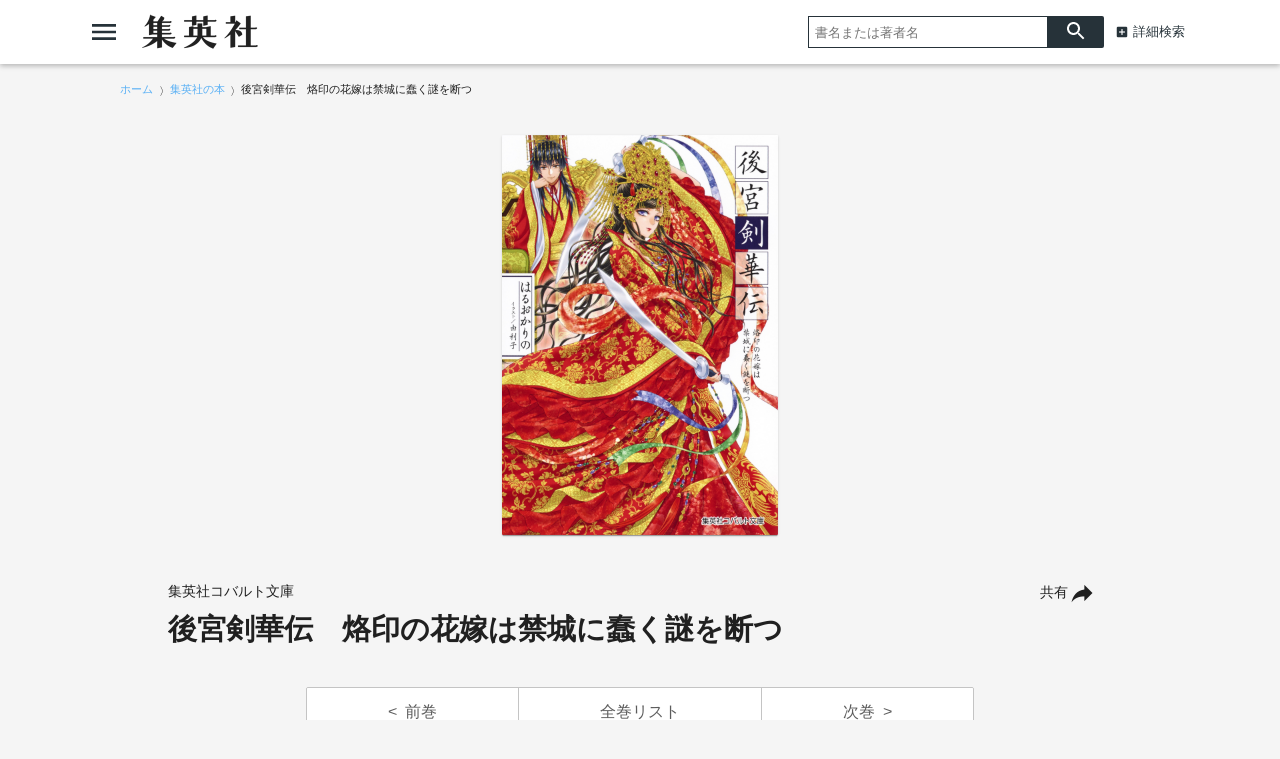

--- FILE ---
content_type: text/html; charset=UTF-8
request_url: https://www.shueisha.co.jp/books/items/contents.html?jdcn=08608083947556000000
body_size: 10466
content:

<!doctype html>
<html>
<head>
<meta charset="utf-8">


<title>後宮剣華伝　烙印の花嫁は禁城に蠢く謎を断つ／はるおかりの／由利子 | 集英社　―　SHUEISHA　―</title>
<link rel="amphtml" href="https://www.shueisha.co.jp/books/items/contents_amp.html?jdcn=08608083947556000000">
<meta http-equiv="X-UA-Compatible" content="IE=edge">
<meta name="viewport" content="width=device-width,minimum-scale=1,initial-scale=1">

<!-- Google Tag Manager -->
<script>(function(w,d,s,l,i){w[l]=w[l]||[];w[l].push({'gtm.start':
new Date().getTime(),event:'gtm.js'});var f=d.getElementsByTagName(s)[0],
j=d.createElement(s),dl=l!='dataLayer'?'&l='+l:'';j.async=true;j.src=
'https://www.googletagmanager.com/gtm.js?id='+i+dl;f.parentNode.insertBefore(j,f);
})(window,document,'script','dataLayer','GTM-TR5GMHT');</script>
<script>(function(w,d,s,l,i){w[l]=w[l]||[];w[l].push({'gtm.start':
new Date().getTime(),event:'gtm.js'});var f=d.getElementsByTagName(s)[0],
j=d.createElement(s),dl=l!='dataLayer'?'&l='+l:'';j.async=true;j.src=
'https://www.googletagmanager.com/gtm.js?id='+i+dl;f.parentNode.insertBefore(j,f);
})(window,document,'script','dataLayer','GTM-WLM2C6G');</script>
<!-- End Google Tag Manager -->

<meta property="og:title" content="後宮剣華伝　烙印の花嫁は禁城に蠢く謎を断つ／はるおかりの／由利子 | 集英社　―　SHUEISHA　―">
<meta property="og:url" content="https://www.shueisha.co.jp/books/items/contents.html?jdcn=08608083947556000000">
<meta property="og:type" content="article">
<meta property="og:image" content="https://dosbg3xlm0x1t.cloudfront.net/images/items/08608083947556000000/500/08608083947556000000.jpg">
<meta property="og:site_name" content="集英社　―　SHUEISHA　―">
<meta property="og:description" content="凱帝国皇帝・高勇烈は、皇后・李宝麟を嫌っていた。不仲の皇太后の息がかかった后妃だからだ。一度も床を共にせず互いに顔も見ないよそよそしい関係に嫌気がさしていた宝麟は、気晴らしに氷嬉(スケート)に興じていた時に宦官と知り合う。なぜか彼の前では自分を飾らずにいられる宝麟。だが、彼は実は同じく身をやつしていた夫・勇烈だった。互いに正体を知らないまま惹かれ合う二人は…!?">
<meta name="description" content="凱帝国皇帝・高勇烈は、皇后・李宝麟を嫌っていた。不仲の皇太后の息がかかった后妃だからだ。一度も床を共にせず互いに顔も見ないよそよそしい関係に嫌気がさしていた宝麟は、気晴らしに氷嬉(スケート)に興じていた時に宦官と知り合う。なぜか彼の前では自分を飾らずにいられる宝麟。だが、彼は実は同じく身をやつしていた夫・勇烈だった。互いに正体を知らないまま惹かれ合う二人は…!?">
<meta name="twitter:card" content="summary">
<meta name="twitter:site" content="@SHUEISHA_PR">
<meta name="twitter:title" content="後宮剣華伝　烙印の花嫁は禁城に蠢く謎を断つ／はるおかりの／由利子">
<meta name="twitter:description" content="凱帝国皇帝・高勇烈は、皇后・李宝麟を嫌っていた。不仲の皇太后の息がかかった后妃だからだ。一度も床を共にせず互いに顔も見ないよそよそしい関係に嫌気がさしていた宝麟は、気晴らしに氷嬉(スケート)に興じていた時に宦官と知り合う。なぜか彼の前では自分を飾らずにいられる宝麟。だが、彼は実は同じく身をやつしていた夫・勇烈だった。互いに正体を知らないまま惹かれ合う二人は…!?">
<meta name="twitter:image" content="https://dosbg3xlm0x1t.cloudfront.net/images/items/08608083947556000000/500/08608083947556000000.jpg">
<link rel="apple-touch-icon-precomposed" href="https://www.shueisha.co.jp/apple-touch-icon.png" type="image/png">
<link rel="shortcut icon" href="https://www.shueisha.co.jp/favicon.ico" type="image/x-icon"><meta name="format-detection" content="telephone=no">
<link href="https://fonts.googleapis.com/icon?family=Material+Icons" rel="stylesheet">
<link rel="stylesheet" type="text/css" href="../common/js/slick/slick.css"/>
<link rel="stylesheet" type="text/css" href="../common/js/slick/slick-theme.css"/>
<link rel="stylesheet" href="../common/js/dist/photoswipe.css">
<link rel="stylesheet" href="../common/js/dist/default-skin/default-skin.css">
<script src="../common/js/dist/photoswipe.min.js"></script>
<script src="../common/js/dist/photoswipe-ui-default.min.js"></script>
<link href="../common/css/ssdbfront.css" rel="stylesheet" type="text/css">
<link href="../common/css/cojpbooks.css" rel="stylesheet" type="text/css">
<script src="../common/js/ssenv.js"></script>
<script>
setEnv('ssdbfr', 1, 1, 0);
var mc = 0;	//◆MC
</script>
<script src="../common/js/ssdef.js"></script>
<script src="../common/js/sscommon.js"></script>
<script>
var ssd = {"count":1,"datas":[{"ssid":10092015,"item_kbn":"5","isbn":null,"isbn_10":null,"isbn_13":null,"jdcn":"08608083947556000000","bottom_isbn_13":"9784086080835","set_flg":0,"view_series_number":"","item_name":"後宮剣華伝　烙印の花嫁は禁城に蠢く謎を断つ","item_name_1":"","item_name_2":"後宮剣華伝　烙印の花嫁は禁城に蠢く謎を断つ","item_name_3":"","item_name_kana":"コウキュウケンカデンラクインノハナヨメハキンジョウニウゴメクナゾヲタツ","item_name_kana_1":"","item_name_kana_2":"コウキュウケンカデンラクインノハナヨメハキンジョウニウゴメクナゾヲタツ","item_name_kana_3":"","release_date":"2019-01-11","paper_release_date":"2018-11-01","price_view_flg":0,"price":626,"body_price":580,"product_form_name":null,"number_of_pages":"304","color_kbn":"0","introduction":"凱帝国皇帝・高勇烈は、皇后・李宝麟を嫌っていた。不仲の皇太后の息がかかった后妃だからだ。一度も床を共にせず互いに顔も見ないよそよそしい関係に嫌気がさしていた宝麟は、気晴らしに氷嬉(スケート)に興じていた時に宦官と知り合う。なぜか彼の前では自分を飾らずにいられる宝麟。だが、彼は実は同じく身をやつしていた夫・勇烈だった。互いに正体を知らないまま惹かれ合う二人は…!?","table_of_contents":"","classification_datas":["デジタル書籍"],"classification_bit":1,"pre_item":{"ssid":10089646,"isbn":null,"jdcn":"08000000947417000000"},"next_item":{"ssid":10091711,"isbn":null,"jdcn":"08000000947562000000"},"tameshiyomi_flg":"1","tameshiyomi_url":"http:\/\/r-cbs.mangafactory.jp\/c2082\/c166-3516\/","category_datas":[],"publication_magazine_datas":[],"label_data":{"label_group_id":11,"label_group_name":"デジタル書籍","label_id":5011,"label_name":"集英社コバルト文庫","label_image_url":""},"author_name_datas":["はるおかりの","由利子"],"author_name_kana_datas":["ハルオカリノ","ユリコ"],"author_role_datas":["著","イラスト"],"image_datas":[{"seq":100,"image_type":"2","book_type":"1","image_url_l":"https:\/\/dosbg3xlm0x1t.cloudfront.net\/images\/items\/08608083947556000000\/1200\/08608083947556000000.jpg","image_url_m":"https:\/\/dosbg3xlm0x1t.cloudfront.net\/images\/items\/08608083947556000000\/500\/08608083947556000000.jpg","image_url_s":"https:\/\/dosbg3xlm0x1t.cloudfront.net\/images\/items\/08608083947556000000\/240\/08608083947556000000.jpg"}],"tameshiyomi_datas":[{"start_date":"2019-01-11","end_date":null,"url":"http:\/\/r-cbs.mangafactory.jp\/c2082\/c166-3516\/"}],"tag_datas":[],"same_item_datas":{"paper_data":{"ssid":10090527,"isbn":"978-4-08-608083-5","isbn_10":"4-08-608083-4","isbn_13":"978-4-08-608083-5","release_date":"2018-11-01","product_form_name":"文庫判","number_of_pages":"304","price_view_flg":0,"price":803,"body_price":730},"digital_data":{"ssid":10092015,"jdcn":"08608083947556000000","release_date":"2019-01-11"},"digital_color_data":{"ssid":null,"jdcn":null,"release_date":null}},"series_data":{"series_id":52602,"series_count":17,"series_name":"後宮史華伝シリーズ","series_name_1":"","series_name_2":"後宮史華伝シリーズ","series_name_3":"","series_name_kana":"コウキュウシカデンシリーズ","series_name_kana_1":"","series_name_kana_2":"コウキュウシカデンシリーズ","series_name_kana_3":"","series_end_flg":0,"series_image_url":null,"genre_datas":[]},"family_datas":[],"shop_datas":[{"shop_id":74,"shop_name":"週プレ グラジャパ！","shop_image_url":"https:\/\/dosbg3xlm0x1t.cloudfront.net\/images\/shops\/74.png","shop_url":"https:\/\/www.grajapa.shueisha.co.jp\/"},{"shop_id":1020,"shop_name":"ヤンジャン＋グラビアサイト","shop_image_url":"https:\/\/dosbg3xlm0x1t.cloudfront.net\/images\/shops\/1020.jpg","shop_url":"https:\/\/ynjn.jp\/gravure"},{"shop_id":14,"shop_name":"Apple Books","shop_image_url":"https:\/\/dosbg3xlm0x1t.cloudfront.net\/images\/shops\/14.png","shop_url":"http:\/\/www.apple.com\/jp\/ibooks\/"},{"shop_id":16,"shop_name":"アニメイトブックストア","shop_image_url":"https:\/\/dosbg3xlm0x1t.cloudfront.net\/images\/shops\/16.png","shop_url":"https:\/\/www.animatebookstore.com\/products\/list.php?name=%E5%BE%8C%E5%AE%AE%E5%89%A3%E8%8F%AF%E4%BC%9D%E3%80%80%E7%83%99%E5%8D%B0%E3%81%AE%E8%8A%B1%E5%AB%81%E3%81%AF%E7%A6%81%E5%9F%8E%E3%81%AB%E8%A0%A2%E3%81%8F%E8%AC%8E%E3%82%92%E6%96%AD%E3%81%A4"},{"shop_id":17,"shop_name":"eBookJapan","shop_image_url":"https:\/\/dosbg3xlm0x1t.cloudfront.net\/images\/shops\/17.png","shop_url":"https:\/\/ebookjapan.yahoo.co.jp\/search\/?keyword=%E5%BE%8C%E5%AE%AE%E5%89%A3%E8%8F%AF%E4%BC%9D%E3%80%80%E7%83%99%E5%8D%B0%E3%81%AE%E8%8A%B1%E5%AB%81%E3%81%AF%E7%A6%81%E5%9F%8E%E3%81%AB%E8%A0%A2%E3%81%8F%E8%AC%8E%E3%82%92%E6%96%AD%E3%81%A4"},{"shop_id":18,"shop_name":"いつでも書店","shop_image_url":"https:\/\/dosbg3xlm0x1t.cloudfront.net\/images\/shops\/18.png","shop_url":"https:\/\/itsudoco.com\/sd\/page\/tsearch\/?order=22&ignore=6&publisherName=%E9%9B%86%E8%8B%B1%E7%A4%BE&x=22&y=26"},{"shop_id":21,"shop_name":"紀伊國屋書店　kinoppy","shop_image_url":"https:\/\/dosbg3xlm0x1t.cloudfront.net\/images\/shops\/21.png","shop_url":"https:\/\/www.kinokuniya.co.jp\/disp\/CSfDispListPage_001.jsp?qs=true&ptk=03&q=%E9%9B%86%E8%8B%B1%E7%A4%BE&SF_FLG=1"},{"shop_id":22,"shop_name":"kindleストア","shop_image_url":"https:\/\/dosbg3xlm0x1t.cloudfront.net\/images\/shops\/22.png","shop_url":"https:\/\/www.amazon.co.jp\/s\/ref=nb_sb_noss_2?url=search-alias%3Ddigital-text&field-keywords=%E5%BE%8C%E5%AE%AE%E5%89%A3%E8%8F%AF%E4%BC%9D%E3%80%80%E7%83%99%E5%8D%B0%E3%81%AE%E8%8A%B1%E5%AB%81%E3%81%AF%E7%A6%81%E5%9F%8E%E3%81%AB%E8%A0%A2%E3%81%8F%E8%AC%8E%E3%82%92%E6%96%AD%E3%81%A4"},{"shop_id":23,"shop_name":"Google Play ブックス","shop_image_url":"https:\/\/dosbg3xlm0x1t.cloudfront.net\/images\/shops\/23.png","shop_url":"https:\/\/play.google.com\/store\/search?q=%E5%BE%8C%E5%AE%AE%E5%89%A3%E8%8F%AF%E4%BC%9D%E3%80%80%E7%83%99%E5%8D%B0%E3%81%AE%E8%8A%B1%E5%AB%81%E3%81%AF%E7%A6%81%E5%9F%8E%E3%81%AB%E8%A0%A2%E3%81%8F%E8%AC%8E%E3%82%92%E6%96%AD%E3%81%A4&c=books&hl=ja"},{"shop_id":20,"shop_name":"COCORO BOOKS","shop_image_url":"https:\/\/dosbg3xlm0x1t.cloudfront.net\/images\/shops\/20.png","shop_url":"http:\/\/galapagosstore.com\/web\/book\/search\/result?sw=%E5%BE%8C%E5%AE%AE%E5%89%A3%E8%8F%AF%E4%BC%9D%E3%80%80%E7%83%99%E5%8D%B0%E3%81%AE%E8%8A%B1%E5%AB%81%E3%81%AF%E7%A6%81%E5%9F%8E%E3%81%AB%E8%A0%A2%E3%81%8F%E8%AC%8E%E3%82%92%E6%96%AD%E3%81%A4"},{"shop_id":30,"shop_name":"スマートブックストア","shop_image_url":"https:\/\/dosbg3xlm0x1t.cloudfront.net\/images\/shops\/30.png","shop_url":"https:\/\/comiclife.jp\/"},{"shop_id":33,"shop_name":"DMMブックス","shop_image_url":"https:\/\/dosbg3xlm0x1t.cloudfront.net\/images\/shops\/33.png","shop_url":"http:\/\/www.dmm.com\/search\/=\/searchstr=%E5%BE%8C%E5%AE%AE%E5%89%A3%E8%8F%AF%E4%BC%9D%E3%80%80%E7%83%99%E5%8D%B0%E3%81%AE%E8%8A%B1%E5%AB%81%E3%81%AF%E7%A6%81%E5%9F%8E%E3%81%AB%E8%A0%A2%E3%81%8F%E8%AC%8E%E3%82%92%E6%96%AD%E3%81%A4\/analyze=V1EBD1YEUQM_\/n1=FgRCTw9VBA4GAFNXXF0_\/sort=rankprofile\/"},{"shop_id":34,"shop_name":"ｄブック","shop_image_url":"https:\/\/dosbg3xlm0x1t.cloudfront.net\/images\/shops\/34.png","shop_url":"https:\/\/dbook.docomo.ne.jp\/search\/?q=%E5%BE%8C%E5%AE%AE%E5%89%A3%E8%8F%AF%E4%BC%9D%E3%80%80%E7%83%99%E5%8D%B0%E3%81%AE%E8%8A%B1%E5%AB%81%E3%81%AF%E7%A6%81%E5%9F%8E%E3%81%AB%E8%A0%A2%E3%81%8F%E8%AC%8E%E3%82%92%E6%96%AD%E3%81%A4"},{"shop_id":37,"shop_name":"どこでも読書","shop_image_url":"https:\/\/dosbg3xlm0x1t.cloudfront.net\/images\/shops\/37.png","shop_url":"https:\/\/dokodoku.jp\/pc\/default.asp?&bn=SharedURL"},{"shop_id":40,"shop_name":"HeartOne BooKs","shop_image_url":"https:\/\/dosbg3xlm0x1t.cloudfront.net\/images\/shops\/40.png","shop_url":"http:\/\/heartonebooks.jp\/sd\/page\/search\/00000wi5\/?key=%E5%BE%8C%E5%AE%AE%E5%89%A3%E8%8F%AF%E4%BC%9D%E3%80%80%E7%83%99%E5%8D%B0%E3%81%AE%E8%8A%B1%E5%AB%81%E3%81%AF%E7%A6%81%E5%9F%8E%E3%81%AB%E8%A0%A2%E3%81%8F%E8%AC%8E%E3%82%92%E6%96%AD%E3%81%A4+%E9%9B%86%E8%8B%B1%E7%A4%BE&gCode1=&gCode2=&gCode3=&order="},{"shop_id":45,"shop_name":"BOOK☆WALKER","shop_image_url":"https:\/\/dosbg3xlm0x1t.cloudfront.net\/images\/shops\/45.png","shop_url":"https:\/\/bookwalker.jp\/search\/?word=%E5%BE%8C%E5%AE%AE%E5%89%A3%E8%8F%AF%E4%BC%9D%E3%80%80%E7%83%99%E5%8D%B0%E3%81%AE%E8%8A%B1%E5%AB%81%E3%81%AF%E7%A6%81%E5%9F%8E%E3%81%AB%E8%A0%A2%E3%81%8F%E8%AC%8E%E3%82%92%E6%96%AD%E3%81%A4"},{"shop_id":46,"shop_name":"BOOKSMART","shop_image_url":"https:\/\/dosbg3xlm0x1t.cloudfront.net\/images\/shops\/46.png","shop_url":"http:\/\/booksmart.jp\/guide\/lp.html"},{"shop_id":47,"shop_name":"ブックパス","shop_image_url":"https:\/\/dosbg3xlm0x1t.cloudfront.net\/images\/shops\/47.png","shop_url":"https:\/\/www.bookpass.auone.jp\/title\/?kwd=%E5%BE%8C%E5%AE%AE%E5%89%A3%E8%8F%AF%E4%BC%9D%E3%80%80%E7%83%99%E5%8D%B0%E3%81%AE%E8%8A%B1%E5%AB%81%E3%81%AF%E7%A6%81%E5%9F%8E%E3%81%AB%E8%A0%A2%E3%81%8F%E8%AC%8E%E3%82%92%E6%96%AD%E3%81%A4"},{"shop_id":49,"shop_name":"BookLive！","shop_image_url":"https:\/\/dosbg3xlm0x1t.cloudfront.net\/images\/shops\/49.png","shop_url":"https:\/\/booklive.jp\/search\/keyword?keyword=%E5%BE%8C%E5%AE%AE%E5%89%A3%E8%8F%AF%E4%BC%9D%E3%80%80%E7%83%99%E5%8D%B0%E3%81%AE%E8%8A%B1%E5%AB%81%E3%81%AF%E7%A6%81%E5%9F%8E%E3%81%AB%E8%A0%A2%E3%81%8F%E8%AC%8E%E3%82%92%E6%96%AD%E3%81%A4"},{"shop_id":50,"shop_name":"honto","shop_image_url":"https:\/\/dosbg3xlm0x1t.cloudfront.net\/images\/shops\/50.png","shop_url":"https:\/\/honto.jp\/ebook\/search\/?q=%E5%BE%8C%E5%AE%AE%E5%89%A3%E8%8F%AF%E4%BC%9D%E3%80%80%E7%83%99%E5%8D%B0%E3%81%AE%E8%8A%B1%E5%AB%81%E3%81%AF%E7%A6%81%E5%9F%8E%E3%81%AB%E8%A0%A2%E3%81%8F%E8%AC%8E%E3%82%92%E6%96%AD%E3%81%A4"},{"shop_id":26,"shop_name":"music.jp","shop_image_url":"https:\/\/dosbg3xlm0x1t.cloudfront.net\/images\/shops\/26.png","shop_url":"http:\/\/music-book.jp\/comic"},{"shop_id":60,"shop_name":"やまだ書店","shop_image_url":"https:\/\/dosbg3xlm0x1t.cloudfront.net\/images\/shops\/60.png","shop_url":"http:\/\/yamadashoten.com\/"},{"shop_id":48,"shop_name":"U-NEXT","shop_image_url":"https:\/\/dosbg3xlm0x1t.cloudfront.net\/images\/shops\/48.png","shop_url":"https:\/\/video.unext.jp\/book\/genre\/comic"},{"shop_id":61,"shop_name":"yodobashi.com","shop_image_url":"https:\/\/dosbg3xlm0x1t.cloudfront.net\/images\/shops\/61.png","shop_url":"https:\/\/www.yodobashi.com\/ec\/category\/151007_000000000000010001\/index.html?cate=151007_000000000000010001&word=%E5%BE%8C%E5%AE%AE%E5%89%A3%E8%8F%AF%E4%BC%9D%E3%80%80%E7%83%99%E5%8D%B0%E3%81%AE%E8%8A%B1%E5%AB%81%E3%81%AF%E7%A6%81%E5%9F%8E%E3%81%AB%E8%A0%A2%E3%81%8F%E8%AC%8E%E3%82%92%E6%96%AD%E3%81%A4"},{"shop_id":63,"shop_name":"楽天kobo","shop_image_url":"https:\/\/dosbg3xlm0x1t.cloudfront.net\/images\/shops\/63.png","shop_url":"http:\/\/search.books.rakuten.co.jp\/bksearch\/nm?g=101&sitem=%B8%E5%B5%DC%B7%F5%B2%DA%C5%C1%A1%A1%DF%E0%B0%F5%A4%CE%B2%D6%B2%C7%A4%CF%B6%D8%BE%EB%A4%CB%EA%C1%A4%AF%C6%E6%A4%F2%C3%C7%A4%C4"},{"shop_id":65,"shop_name":"Sony Reader Store","shop_image_url":"https:\/\/dosbg3xlm0x1t.cloudfront.net\/images\/shops\/65.png","shop_url":"https:\/\/ebookstore.sony.jp\/search\/?q=%E5%BE%8C%E5%AE%AE%E5%89%A3%E8%8F%AF%E4%BC%9D%E3%80%80%E7%83%99%E5%8D%B0%E3%81%AE%E8%8A%B1%E5%AB%81%E3%81%AF%E7%A6%81%E5%9F%8E%E3%81%AB%E8%A0%A2%E3%81%8F%E8%AC%8E%E3%82%92%E6%96%AD%E3%81%A4"},{"shop_id":1019,"shop_name":"レントランス","shop_image_url":"https:\/\/dosbg3xlm0x1t.cloudfront.net\/images\/shops\/1019.png","shop_url":"https:\/\/www.lentrance.com\/store\/products\/search?q%5Bnumber_or_name_or_description_or_simple_description_or_contents_name_or_contents_author_cont%5D=%E5%BE%8C%E5%AE%AE%E5%89%A3%E8%8F%AF%E4%BC%9D%E3%80%80%E7%83%99%E5%8D%B0%E3%81%AE%E8%8A%B1%E5%AB%81%E3%81%AF%E7%A6%81%E5%9F%8E%E3%81%AB%E8%A0%A2%E3%81%8F%E8%AC%8E%E3%82%92%E6%96%AD%E3%81%A4&base_search_type=keyword"}],"application_datas":[]}]};
</script>
<!--schema-->
<script type="application/ld+json">
[
{
"@context":"http://schema.org",
"@type":"Book",
"isbn":"08608083947556000000",
"author":["はるおかりの","由利子"],
"copyrightHolder":["はるおかりの","由利子","集英社"],
"keywords":["後宮剣華伝　烙印の花嫁は禁城に蠢く謎を断つ","コウキュウケンカデンラクインノハナヨメハキンジョウニウゴメクナゾヲタツ","試し読み","はるおかりの","由利子","集英社コバルト文庫","集英社"],
"publisher":"集英社",
"thumbnailUrl":"https://dosbg3xlm0x1t.cloudfront.net/images/items/08608083947556000000/500/08608083947556000000.jpg",
"description":"凱帝国皇帝・高勇烈は、皇后・李宝麟を嫌っていた。不仲の皇太后の息がかかった后妃だからだ。一度も床を共にせず互いに顔も見ないよそよそしい関係に嫌気がさしていた宝麟は、気晴らしに氷嬉(スケート)に興じていた時に宦官と知り合う。なぜか彼の前では自分を飾らずにいられる宝麟。だが、彼は実は同じく身をやつしていた夫・勇烈だった。互いに正体を知らないまま惹かれ合う二人は…!?",
"image":"https://dosbg3xlm0x1t.cloudfront.net/images/items/08608083947556000000/500/08608083947556000000.jpg",
"name":"後宮剣華伝　烙印の花嫁は禁城に蠢く謎を断つ／はるおかりの／由利子／集英社コバルト文庫",
"url":"https://www.shueisha.co.jp/books/items/contents.html?jdcn=08608083947556000000"
},
{
"@context":"http://schema.org",
"@type":"Article",
"datePublished":"2019-01-11",
"dateModified":"2019-01-11",
"author":["はるおかりの","由利子"],
"mainEntityOfPage":{
"@type": "WebPage",
"@id": "https://www.shueisha.co.jp/books/items/contents.html?jdcn=08608083947556000000"
},
"publisher":{
"@type":"Organization",
"name":"集英社",
"logo":{
"@type":"ImageObject",
"url":"https://www.shueisha.co.jp/books/shueishalogo.png"
}
},
"headline":"後宮剣華伝　烙印の花嫁は禁城に蠢く謎を断つ／はるおかりの／由利子／集英社コバルト文庫",
"description":"凱帝国皇帝・高勇烈は、皇后・李宝麟を嫌っていた。不仲の皇太后の息がかかった后妃だからだ。一度も床を共にせず互いに顔も見ないよそよそしい関係に嫌気がさしていた宝麟は、気晴らしに氷嬉(スケート)に興じていた時に宦官と知り合う。なぜか彼の前では自分を飾らずにいられる宝麟。だが、彼は実は同じく身をやつしていた夫・勇烈だった。互いに正体を知らないまま惹かれ合う二人は…!?",
"image":"https://dosbg3xlm0x1t.cloudfront.net/images/items/08608083947556000000/500/08608083947556000000.jpg"
}
]
</script>
</head>
<body class="body-itemcontents" data-vars-itemkbn="5" data-vars-classificationbit="1">

<!-- Google Tag Manager (noscript) -->
<noscript><iframe src="https://www.googletagmanager.com/ns.html?id=GTM-TR5GMHT" 
height="0" width="0" style="display:none;visibility:hidden"></iframe></noscript>
<noscript><iframe src="https://www.googletagmanager.com/ns.html?id=GTM-WLM2C6G" 
height="0" width="0" style="display:none;visibility:hidden"></iframe></noscript>
<!-- End Google Tag Manager (noscript) -->

<header id="ssfrhd" class="ssfrhd"><!-- ssfr-header -->
	<div class="ssfrhd-upper">
		<div class="ssfrhd-upper-inner">
			<button id="btn-menu" class="ssfrhd-btn btn-menu"></button>
			<h1><a class="ssfrhd-logo" href="../../" title="集英社"></a></h1>
			<button id="btn-search" class="ssfrhd-btn btn-search"></button>
		</div>
		<form target="_top" class="ssfrhd-form" method="get" action="../search/search.html">
			<div>
				<input type="text" placeholder="書名または著者名" name="titleauthor">
			</div>
			<button id="loupe" type="submit"></button>
			<div class="hd-sa"><a href="../search/index.html">詳細検索</a></div>
		</form>
	</div>
	<div class="ssfrhd-bottom">
		<ul>
			<li><a href="../index.html" class="ssfrhd-a-all">集英社の本</a></li>
			<li><a href="../magazines/index.html" class="ssfrhd-a-zasshi">雑誌</a></li>
			<li class="ssfrhd-li-shoseki"><a href="../books/index.html" class="ssfrhd-a-shoseki">書籍</a>
				<ul>
					<li><a href="../books/index.html" class="ssfrhd-a-top">新刊</a></li>
					<li><a href="../newbooks/index.html" class="ssfrhd-a-newitems">紙 発売予定</a></li>
					<li><a href="../newbooks/index.html?digital=1" class="ssfrhd-a-newitems-digital">デジタル発売予定</a></li>
					<li><a href="../info_books/index.html" class="ssfrhd-a-news">NEWS</a></li>
				</ul>
			</li>
			<li class="ssfrhd-li-comics"><a href="../comics/index.html" class="ssfrhd-a-comics">コミックス</a>
				<ul>
					<li><a href="../comics/index.html" class="ssfrhd-a-top">新刊</a></li>
					<li><a href="../newcomics/index.html" class="ssfrhd-a-newitems">紙 発売予定</a></li>
					<li><a href="../newcomics/index.html?digital=1" class="ssfrhd-a-newitems-digital">デジタル発売予定</a></li>
					<li><a href="../info_comics/index.html" class="ssfrhd-a-news">NEWS</a></li>
				</ul>
			</li>
		</ul>
	</div></header>
<nav id="ssfr-sidebar" class="ssfr-sidebar">
<!-- ssfr-sidebar -->
	<h3 class="ssfr-sidebar-hd"><a href="../../" class="ssfr-sidebar-a"></a></h3>
	<section class="ssfr-sidebar-company">
		<ul>
			<li><a href="../../company/" class="ssfr-sidebar-a">企業情報</a></li>
		</ul>
	</section>
	<section class="ssfr-sidebar-top">
		<b><a href="../" class="ssfr-sidebar-a">集英社の本</a></b>
	</section>
	<section class="ssfr-sidebar-magazine">
		<h4>雑誌</h4>
			<ul>
				<li><a href="../magazines/index.html?genre=all" class="ssfr-sidebar-a">新刊一覧</a></li>
			</ul>
	</section>
	<section class="ssfr-sidebar-books">
		<h4>書籍</h4>
		<ul>
			<li><a href="../books/index.html?genre=all" class="ssfr-sidebar-a">新刊一覧</a></li>
			<li><a href="../newbooks/index.html" class="ssfr-sidebar-a">紙 発売予定</a></li>
			<li><a href="../newbooks/index.html?digital=1" class="ssfr-sidebar-a">デジタル発売予定</a></li>
			<li><a href="../info_books/index.html" class="ssfr-sidebar-a">NEWS</a></li>
		</ul>
	</section>
	<section class="ssfr-sidebar-comics">
		<h4>コミックス</h4>
		<ul>
			<li><a href="../comics/index.html?genre=all" class="ssfr-sidebar-a">新刊一覧</a></li>
			<li><a href="../newcomics/index.html" class="ssfr-sidebar-a">紙 発売予定</a></li>
			<li><a href="../newcomics/index.html?digital=1" class="ssfr-sidebar-a">デジタル発売予定</a></li>
			<li><a href="../info_comics/index.html" class="ssfr-sidebar-a">NEWS</a></li>
		</ul>
	</section>
	<section class="ssfr-sidebar-search">
		<b><a href="../search/index.html" class="ssfr-sidebar-a">詳細検索</a></b>
	</section></nav>
<div class="itemimgs">
<!-- 集英社の本 パンくず --><nav class="cojp_breadcrumb"><ol class="inner"><li><span><a href="../../"><span>ホーム</span></a></span></li><li><span><a href="../"><span>集英社の本</span></a></span></li><li><span><span>後宮剣華伝　烙印の花嫁は禁城に蠢く謎を断つ</span></span></li></ol></nav><div class="slider my-gallery" id="item_slider">
<figure class="slide-item"><a href="https://dosbg3xlm0x1t.cloudfront.net/images/items/08608083947556000000/1200/08608083947556000000.jpg" itemprop="contentUrl" data-size="828x1200"><img data-lazy="https://dosbg3xlm0x1t.cloudfront.net/images/items/08608083947556000000/1200/08608083947556000000.jpg" itemprop="thumbnail" alt="後宮剣華伝　烙印の花嫁は禁城に蠢く謎を断つ 画像1"></a></figure></div>
</div>
<div class="pswp" tabindex="-1" role="dialog" aria-hidden="true"><!-- PhotoSwipe -->
	<div class="pswp__bg"></div>
	<div class="pswp__scroll-wrap"> 
		<div class="pswp__container">
			<div class="pswp__item"></div>
			<div class="pswp__item"></div>
			<div class="pswp__item"></div>
		</div>
		<div class="pswp__ui pswp__ui--hidden">
			<div class="pswp__top-bar"> 
				<div class="pswp__counter"></div>
				<button class="pswp__button pswp__button--close" title="Close (Esc)"></button>
				<button class="pswp__button pswp__button--share" title="Share"></button>
				<button class="pswp__button pswp__button--fs" title="Toggle fullscreen"></button>
				<button class="pswp__button pswp__button--zoom" title="Zoom in/out"></button>
				<div class="pswp__preloader">
					<div class="pswp__preloader__icn">
						<div class="pswp__preloader__cut">
							<div class="pswp__preloader__donut"></div>
						</div>
					</div>
				</div>
			</div>
			<div class="pswp__share-modal pswp__share-modal--hidden pswp__single-tap">
				<div class="pswp__share-tooltip"></div>
			</div>
			<button class="pswp__button pswp__button--arrow--left" title="Previous (arrow left)"> </button>
			<button class="pswp__button pswp__button--arrow--right" title="Next (arrow right)"> </button>
			<div class="pswp__caption">
				<div class="pswp__caption__center"></div>
			</div>
		</div>
	</div>
</div>

<main class="wrapper itemcontents">
	<h2 style="display: none;">書誌情報</h2>
	<div class="item-info">
		<!--タイトル巻と共有ボタン-->
		<div class="item-info-top-inner2">
			<button id="ssfr-btn-shere" class="ssfr-btn-shere">共有</button>
			<p><small>集英社コバルト文庫</small></p><h1 class="bktitle"><cite><b>後宮剣華伝　烙印の花嫁は禁城に蠢く謎を断つ</b></cite></h1>
		</div>
		<!--シェア-->
		<div class="item-shere">
			<ul class="item-shere-icos">
				<li><a title="mail" href="mailto:?subject=後宮剣華伝　烙印の花嫁は禁城に蠢く謎を断つ&amp;body=https%3A%2F%2Fwww.shueisha.co.jp%2Fbooks%2Fitems%2Fcontents.html%3Fjdcn%3D08608083947556000000" target="_blank"></a></li>
				<li><a class="lsf-icon" title="X" href="https://twitter.com/intent/tweet?source=https%3A%2F%2Fwww.shueisha.co.jp%2Fbooks%2Fitems%2Fcontents.html%3Fjdcn%3D08608083947556000000&amp;text=%20https%3A%2F%2Fwww.shueisha.co.jp%2Fbooks%2Fitems%2Fcontents.html%3Fjdcn%3D08608083947556000000" target="_blank"></a></li>
				<li><a class="lsf-icon" title="facebook" href="https://www.facebook.com/sharer/sharer.php?u=https%3A%2F%2Fwww.shueisha.co.jp%2Fbooks%2Fitems%2Fcontents.html%3Fjdcn%3D08608083947556000000&amp;t=" target="_blank"></a></li>
								<li><a class="lsf-icon" title="line" href="http://line.me/R/msg/text/?%20https%3A%2F%2Fwww.shueisha.co.jp%2Fbooks%2Fitems%2Fcontents.html%3Fjdcn%3D08608083947556000000" target="_blank"></a></li>
			</ul>
			<div class="item-embed">
				<p>埋め込みコード(HTML)</p>
				<p>※このコードをコピーしてサイトに貼り付けてください</p>
				<div class="item-embed-inner">
					<textarea id="item-embed-text" class="item-embed-text">&lt;blockquote class="embedly-card" data-card-key="d9a25370aa944b40bd6d3c3b470e6e6b" data-card-controls="0" data-card-branding="0" data-card-type="article"&gt;&lt;h4&gt;&lt;a href="https://www.shueisha.co.jp/books/items/contents.html?jdcn=08608083947556000000"&gt;後宮剣華伝　烙印の花嫁は禁城に蠢く謎を断つ|集英社　―　SHUEISHA　―&lt;/a&gt;&lt;/h4&gt;&lt;p&gt;凱帝国皇帝・高勇烈は、皇后・李宝麟を嫌っていた。不仲の皇太后の息がかかった后妃だからだ。一度も床を共にせず互いに顔も見ないよそよそしい関係に嫌気がさしていた宝麟は、気晴らしに氷嬉(スケート)に興じていた時に宦官と知り合う。なぜか彼の前では自分を飾らずにいられる宝麟。だが、彼は実は同じく身をやつしていた夫・勇烈だった。互いに正体を知らないまま惹かれ合う二人は…!?&lt;/p&gt;&lt;/blockquote&gt;&lt;script async src="//cdn.embedly.com/widgets/platform.js" charset="UTF-8"&gt;&lt;/script&gt;</textarea>
					<button class="item-embed-btn"></button>
				</div>
			</div>
		</div>

		<!--全巻リスト-->
		<nav class="item-btn-zenkan"><ul><li><a href="contents.html?jdcn=08000000947417000000"><span>前巻</span></a></li><li><a href="../search/search.html?seriesid=52602&order=1"><span>全巻リスト</span></a></li><li><a href="contents.html?jdcn=08000000947562000000"><span>次巻</span></a></li></ul></nav>
		<!--試し読みボタン-->
		<p><a class="tms-btn" target="_blank" href="http://r-cbs.mangafactory.jp/c2082/c166-3516/">試し読み</a></p>
		<!--紙デジ切替ボタン-->
		<nav class="item-info-kamidigi">
			<h2 style="display: none;">紙版・デジタル版</h2>
			<ul>
				<li><a class="item-info-btn" href="contents.html?isbn=978-4-08-608083-5"><section><h4>紙版</h4><p>2018年11月1日発売</p><p>803円（税込）</p><p>文庫判／304ページ</p><p id="item-ISBN">ISBN：978-4-08-608083-5</p></section></a></li><li class="current-kamidigi"><section><h4>デジタル版</h4><p>2019年1月11日発売</p></section></li>			</ul>
		</nav>

		<!--書店リスト-->
<script>
//JS
	clearAllCookies();	//●動作試験用
	if(0 < ssd.datas[0].shop_datas.length){
		var found = -1;
		var shopId = getShop((ssd.datas[0].item_kbn <= 3 ? 1 : 2));	//クッキーから取得
		if(shopId != ''){
			for(i = 0; i < ssd.datas[0].shop_datas.length; i++){
				if(ssd.datas[0].shop_datas[i].shop_id == shopId){
					found = i;
					break;	//for
				}
			}
		}

		str =
		'<section class="item-vendor">' +
		'<h2 style="display: none;">ご購入</h2>' +
		'<div class="cards expand-outer">' +
		'<h3 class="h3-mtl mtl-vendor">' + (ssd.datas[0].item_kbn <= 3 ? 'ネット書店で注文する' : 'デジタル版を購入する') + '</h3>'+
		'<ul class="expand-wrap-list">';

		if(found != -1){
			str +=
			'<li><a href="' + ssd.datas[0].shop_datas[found].shop_url + '" onclick="saveShop(' + (ssd.datas[0].item_kbn <= 3 ? 1 : 2) + ', \'' + ssd.datas[0].shop_datas[found].shop_id + '\');return true;" target="_blank"><img src="' + ssd.datas[0].shop_datas[found].shop_image_url + '" alt="' + ssd.datas[0].shop_datas[found].shop_name + '"></a></li>';
		}

		//ジャンプ＋等対応ここから
		if(ssd.datas[0].item_kbn <= 3){	//紙
			for(i = 0; i < ssd.datas[0].shop_datas.length; i++){
				if(i != found){
					str +=
					'<li><a href="' + ssd.datas[0].shop_datas[i].shop_url + '" onclick="saveShop(' + (ssd.datas[0].item_kbn <= 3 ? 1 : 2) + ', \'' + ssd.datas[0].shop_datas[i].shop_id + '\');return true;" target="_blank"><img src="' + ssd.datas[0].shop_datas[i].shop_image_url + '" alt="' + ssd.datas[0].shop_datas[i].shop_name + '"></a></li>';
				}
			}
		}
		else{	//デジタル
			var jumpplusPublication = -1;		//-1:掲載誌にジャンプ＋なし,0以上:あり
			var youngjumpplusPublication = -1;	//-1:掲載誌にヤンジャン＋関連なし,0以上:あり
			var zebrackFound = -1;				//-1:書店にゼブラックなし,0以上:みつかった番号
			var jumpplusFound = -1;				//-1:書店にジャンプ＋なし,0以上:みつかった番号
			var youngjumpplusFound = -1;		//-1:書店にヤンジャン＋なし,0以上:みつかった番号

			if(0 < ssd.datas[0].publication_magazine_datas.length){
				for(i = 0; i < ssd.datas[0].publication_magazine_datas.length; i++){
					switch(ssd.datas[0].publication_magazine_datas[i].magazine_ellipsis){
					//掲載誌ジャンプ＋
					case 'jumpplus':
						jumpplusPublication = i;
						break;
					//掲載誌ヤンジャン＋関連
					case 'youngjump':
					case 'monthlyyoungjump':
					case 'ynjn':
					case 'miraclejump':
					case 'funwarijump':
					case 'bjkon':
					case 'businessjump':
					case 'tonarinoyoungjump':
					case 'superjump':
					case 'jumpkai':
					case 'grandjumpmecha':
					case 'grandjumpweb':
					case 'grandjumppremium':
					case 'grandjumpmucha':
					case 'grandjump':
					case 'extrabj':
					case 'ultrajumpegg':
					case 'ultrajumpniconico':
					case 'ultrajump':
					case 'imagrandjumptte':
					case 'aoharu':
					case 'ohsuperjump':
					case 'allman':
						youngjumpplusPublication = i;
						break;
					default:
						break;
					}
				}
			}

			for(i = 0; i < ssd.datas[0].shop_datas.length; i++){
				switch(ssd.datas[0].shop_datas[i].shop_id){
				case 1010:	//ゼブラック書店
					zebrackFound = i;
					break;
				case 88:	//ジャンプ＋書店
					jumpplusFound = i;
					break;
				case 76:	//ヤンジャン＋書店
					youngjumpplusFound = i;
					break;
				default:
					break;
				}
			}

			if(jumpplusPublication != -1 && youngjumpplusPublication != -1){	//掲載誌にジャンプ＋とヤンジャン＋関連あり
				if(youngjumpplusFound != -1 && youngjumpplusFound != found){	//ヤンジャン＋書店バナー
					i = youngjumpplusFound;
					str +=
					'<li><a href="' + ssd.datas[0].shop_datas[i].shop_url + '" onclick="saveShop(' + (ssd.datas[0].item_kbn <= 3 ? 1 : 2) + ', \'' + ssd.datas[0].shop_datas[i].shop_id + '\');return true;" target="_blank"><img src="' + ssd.datas[0].shop_datas[i].shop_image_url + '" alt="' + ssd.datas[0].shop_datas[i].shop_name + '"></a></li>';
				}
				if(jumpplusFound != -1 && jumpplusFound != found){	//ジャンプ＋書店バナー
					i = jumpplusFound;
					str +=
					'<li><a href="' + ssd.datas[0].shop_datas[i].shop_url + '" onclick="saveShop(' + (ssd.datas[0].item_kbn <= 3 ? 1 : 2) + ', \'' + ssd.datas[0].shop_datas[i].shop_id + '\');return true;" target="_blank"><img src="' + ssd.datas[0].shop_datas[i].shop_image_url + '" alt="' + ssd.datas[0].shop_datas[i].shop_name + '"></a></li>';
				}
				if(zebrackFound != -1 && zebrackFound != found){	//ゼブラック書店バナー
					i = zebrackFound;
					str +=
					'<li><a href="' + ssd.datas[0].shop_datas[i].shop_url + '" onclick="saveShop(' + (ssd.datas[0].item_kbn <= 3 ? 1 : 2) + ', \'' + ssd.datas[0].shop_datas[i].shop_id + '\');return true;" target="_blank"><img src="' + ssd.datas[0].shop_datas[i].shop_image_url + '" alt="' + ssd.datas[0].shop_datas[i].shop_name + '"></a></li>';
				}
			}
			else if(jumpplusPublication != -1){	//掲載誌にジャンプ＋ありヤンジャン＋関連なし
				if(jumpplusFound != -1 && jumpplusFound != found){	//ジャンプ＋書店バナー
					i = jumpplusFound;
					str +=
					'<li><a href="' + ssd.datas[0].shop_datas[i].shop_url + '" onclick="saveShop(' + (ssd.datas[0].item_kbn <= 3 ? 1 : 2) + ', \'' + ssd.datas[0].shop_datas[i].shop_id + '\');return true;" target="_blank"><img src="' + ssd.datas[0].shop_datas[i].shop_image_url + '" alt="' + ssd.datas[0].shop_datas[i].shop_name + '"></a></li>';
				}
				if(zebrackFound != -1 && zebrackFound != found){	//ゼブラック書店バナー
					i = zebrackFound;
					str +=
					'<li><a href="' + ssd.datas[0].shop_datas[i].shop_url + '" onclick="saveShop(' + (ssd.datas[0].item_kbn <= 3 ? 1 : 2) + ', \'' + ssd.datas[0].shop_datas[i].shop_id + '\');return true;" target="_blank"><img src="' + ssd.datas[0].shop_datas[i].shop_image_url + '" alt="' + ssd.datas[0].shop_datas[i].shop_name + '"></a></li>';
				}
				if(youngjumpplusFound != -1 && youngjumpplusFound != found){	//ヤンジャン＋書店バナー
					i = youngjumpplusFound;
					str +=
					'<li><a href="' + ssd.datas[0].shop_datas[i].shop_url + '" onclick="saveShop(' + (ssd.datas[0].item_kbn <= 3 ? 1 : 2) + ', \'' + ssd.datas[0].shop_datas[i].shop_id + '\');return true;" target="_blank"><img src="' + ssd.datas[0].shop_datas[i].shop_image_url + '" alt="' + ssd.datas[0].shop_datas[i].shop_name + '"></a></li>';
				}
			}
			else if(youngjumpplusPublication != -1){	//掲載誌にヤンジャン＋関連ありジャンプ＋なし
				if(youngjumpplusFound != -1 && youngjumpplusFound != found){	//ヤンジャン＋書店バナー
					i = youngjumpplusFound;
					str +=
					'<li><a href="' + ssd.datas[0].shop_datas[i].shop_url + '" onclick="saveShop(' + (ssd.datas[0].item_kbn <= 3 ? 1 : 2) + ', \'' + ssd.datas[0].shop_datas[i].shop_id + '\');return true;" target="_blank"><img src="' + ssd.datas[0].shop_datas[i].shop_image_url + '" alt="' + ssd.datas[0].shop_datas[i].shop_name + '"></a></li>';
				}
				if(zebrackFound != -1 && zebrackFound != found){	//ゼブラック書店バナー
					i = zebrackFound;
					str +=
					'<li><a href="' + ssd.datas[0].shop_datas[i].shop_url + '" onclick="saveShop(' + (ssd.datas[0].item_kbn <= 3 ? 1 : 2) + ', \'' + ssd.datas[0].shop_datas[i].shop_id + '\');return true;" target="_blank"><img src="' + ssd.datas[0].shop_datas[i].shop_image_url + '" alt="' + ssd.datas[0].shop_datas[i].shop_name + '"></a></li>';
				}
				if(jumpplusFound != -1 && jumpplusFound != found){	//ジャンプ＋書店バナー
					i = jumpplusFound;
					str +=
					'<li><a href="' + ssd.datas[0].shop_datas[i].shop_url + '" onclick="saveShop(' + (ssd.datas[0].item_kbn <= 3 ? 1 : 2) + ', \'' + ssd.datas[0].shop_datas[i].shop_id + '\');return true;" target="_blank"><img src="' + ssd.datas[0].shop_datas[i].shop_image_url + '" alt="' + ssd.datas[0].shop_datas[i].shop_name + '"></a></li>';
				}
			}
			else{	//掲載誌にジャンプ＋もヤンジャン＋関連もなし
				if(zebrackFound != -1 && zebrackFound != found){	//ゼブラック書店バナー
					i = zebrackFound;
					str +=
					'<li><a href="' + ssd.datas[0].shop_datas[i].shop_url + '" onclick="saveShop(' + (ssd.datas[0].item_kbn <= 3 ? 1 : 2) + ', \'' + ssd.datas[0].shop_datas[i].shop_id + '\');return true;" target="_blank"><img src="' + ssd.datas[0].shop_datas[i].shop_image_url + '" alt="' + ssd.datas[0].shop_datas[i].shop_name + '"></a></li>';
				}
				if(jumpplusFound != -1 && jumpplusFound != found){	//ジャンプ＋書店バナー
					i = jumpplusFound;
					str +=
					'<li><a href="' + ssd.datas[0].shop_datas[i].shop_url + '" onclick="saveShop(' + (ssd.datas[0].item_kbn <= 3 ? 1 : 2) + ', \'' + ssd.datas[0].shop_datas[i].shop_id + '\');return true;" target="_blank"><img src="' + ssd.datas[0].shop_datas[i].shop_image_url + '" alt="' + ssd.datas[0].shop_datas[i].shop_name + '"></a></li>';
				}
				if(youngjumpplusFound != -1 && youngjumpplusFound != found){	//ヤンジャン＋書店バナー
					i = youngjumpplusFound;
					str +=
					'<li><a href="' + ssd.datas[0].shop_datas[i].shop_url + '" onclick="saveShop(' + (ssd.datas[0].item_kbn <= 3 ? 1 : 2) + ', \'' + ssd.datas[0].shop_datas[i].shop_id + '\');return true;" target="_blank"><img src="' + ssd.datas[0].shop_datas[i].shop_image_url + '" alt="' + ssd.datas[0].shop_datas[i].shop_name + '"></a></li>';
				}
			}

			for(i = 0; i < ssd.datas[0].shop_datas.length; i++){	//他書店バナー表示
				if(i != found && i != jumpplusFound && i != youngjumpplusFound && i != zebrackFound){
					str +=
					'<li><a href="' + ssd.datas[0].shop_datas[i].shop_url + '" onclick="saveShop(' + (ssd.datas[0].item_kbn <= 3 ? 1 : 2) + ', \'' + ssd.datas[0].shop_datas[i].shop_id + '\');return true;" target="_blank"><img src="' + ssd.datas[0].shop_datas[i].shop_image_url + '" alt="' + ssd.datas[0].shop_datas[i].shop_name + '"></a></li>';
				}
			}
		}
		//ジャンプ＋等対応ここまで

		str +=
		'</ul>' +
		'<p class="item-vendor-p">※書店により取り扱いがない場合がございます。</p><div class="expand-wrap-list-bottom"><span class="expand-wrap-list-bottom-txt"></span>' +
		'<button class="expand-button"></button>' +
		'</div>' +
		'</div>' +
		'</section>';

		document.write(str);
	}
</script>

		<div class="item-info-top-inner1">
			<div class="item-info-top-inner1-L">
			<!--著者-->
			<h2 style="display: none;">著者</h2>
			<p class="item-info-author"><span>著：<a href="../search/search.html?titleauthor=はるおかりの">はるおかりの</a></span><span>イラスト：<a href="../search/search.html?titleauthor=由利子">由利子</a></span></p>			</div>
			<div class="item-info-top-inner1-R">
		<!--あらすじ・概要-->
		<section class="item-introduction"><h2 style="display: none;">あらすじ・概要</h2><p>凱帝国皇帝・高勇烈は、皇后・李宝麟を嫌っていた。不仲の皇太后の息がかかった后妃だからだ。一度も床を共にせず互いに顔も見ないよそよそしい関係に嫌気がさしていた宝麟は、気晴らしに氷嬉(スケート)に興じていた時に宦官と知り合う。なぜか彼の前では自分を飾らずにいられる宝麟。だが、彼は実は同じく身をやつしていた夫・勇烈だった。互いに正体を知らないまま惹かれ合う二人は…!?</p></section>			
		<!--掲載誌-->
		
		<!--タグ-->
					
			</div>
		</div>

	</div>
</main>
<aside class="wrapper">
	<h2 style="display: none;">関連情報</h2>
	<!--<div id="recommend"></div>-->
	<div id="news">
	</div>
</aside>
<!--wrapper-->

<footer id="ssfr-footer" class="ssfr-footer">

	<div class="align-right">
		<a class="backtotop" href="#top">Back to Top<i class="material-icons">arrow_upward</i></a>
	</div>
	<p>&copy;<a href="https://www.shueisha.co.jp/" target="_blank">SHUEISHA inc.</a> All rights reserved.</p>
</footer>
<div id="ssfr-mask" class="ssfr-mask"></div>
<script src="https://code.jquery.com/jquery-2.2.0.min.js" type="text/javascript"></script> 
<script src="../common/js/imagesloaded.pkgd.min.js"></script> 
<script type="text/javascript" src="https://code.jquery.com/jquery-migrate-1.2.1.min.js"></script> 
<script src="../common/js/slick/slick.min.js" type="text/javascript" charset="utf-8"></script> 
<script src="../common/js/ssdbfront.js"></script>
<script src="../common/js/items.js"></script>
<script>
$(function(){
	if(ssd.datas[0].item_kbn == 1 || ssd.datas[0].item_kbn == 4){	//コミック
		writeNews(1, ssd.datas[0].classification_bit, 0);
	}
	else if(ssd.datas[0].item_kbn == 2){	//紙書籍
		writeNews(2, ssd.datas[0].classification_bit, 0);
	}
	else if(ssd.datas[0].item_kbn == 5){	//デジタル書籍
		if(ssd.datas[0].classification_bit == 2){	//デジタル写真集
			writeNews(2, 8, 0);	//書籍写真集NEWS表示
		}
		else{	//デジタル写真集以外
			writeNews(2, 0, 0);	//書籍全NEWS表示
		}
	}

/*おすすめ
	writeRecommend(0);
*/

	if(! mc){	//◆MC
		insertReadLog(ssd.datas[0].item_kbn <= 3 ? ssd.datas[0].isbn : ssd.datas[0].jdcn);
	}

	if(sManga){
		if(ssd.datas[0].item_kbn == 1 || ssd.datas[0].item_kbn == 4){	//コミック
			switch(ssd.datas[0].classification_bit){
			case 1:	//少年
				saveCookie('comicsgenre', 'boy');
				break;
			case 2:	//少女女性
				saveCookie('comicsgenre', 'girl');
				break;
			case 4:	//青年
				saveCookie('comicsgenre', 'man');
				break;
			default:
				break;
			}
		}
		/*S-MANGAでは不要
		else if(ssd.datas[0].item_kbn == 2){	//紙書籍
			switch(ssd.datas[0].classification_bit){
			case 1:	//単行本
				saveCookie('booksgenre', 'tankoubon');
				break;
			case 2:	//文庫
				saveCookie('booksgenre', 'bunko');
				break;
			case 4:	//新書
				saveCookie('booksgenre', 'shinsho');
				break;
			case 8:	//写真集
				saveCookie('booksgenre', 'photobk');
				break;
			default:
				break;
			}
		}
		else if(ssd.datas[0].item_kbn == 5){	//デジタル書籍
			switch(ssd.datas[0].classification_bit){
			case 1:	//デジタル書籍
				saveCookie('digitalbooksgenre', 'digibook');
				break;
			case 2:	//デジタル写真集
				saveCookie('digitalbooksgenre', 'digiphotobk');
				break;
			default:
				break;
			}
		}
		*/
	}
});
</script>
<!--20260118160555-->
</body>
</html>

--- FILE ---
content_type: text/javascript
request_url: https://www.shueisha.co.jp/books/common/js/ssenv.js
body_size: 241
content:
//ssenv.js	Feb.1,2022(c)NetComplex



if(location.href.indexOf('books.shueisha.co.jp') != -1){
	location.href = location.href.replace('books.shueisha.co.jp', 'www.shueisha.co.jp/books');
}




var site = 'ssdbfr';
var apiMode = 1;
var sManga = false;
var ssdbFr = true;;

function setEnv(a, b, c, d){
	site = a;
	apiMode = b;
	ssdbFr = c;
	sManga = d;

//alert(a + ',' + b + ',' + c + ',' + d);
}


--- FILE ---
content_type: text/javascript
request_url: https://www.shueisha.co.jp/books/common/js/sscommon.js
body_size: 31469
content:
//sscommon.js Jul.15,2024 (c)NetComplex

/*未使用
//ダミーイメージに差し替え
function thumbImg(img){
	return img;
}
function coverImg(img){
	return img;
}
*/

//APIのURL
function apiUrl(apiName, search, depth, jsonName){
	//global apiMode;

	if(apiMode == 1){	//本番

		//●NEWの動作チェック用ここから
		//if((site == 'ssdbfrstg' || site == 'ssdbfrlocal') && apiName == 'news'){
		//	return (depth != -1 ? '../' : '') + 'ssdbjson/' + 'news_test' + '.json';
		//}
		//●NEWSの動作チェック用ここまで

		//●2024年3月のUI改修動作チェックここから
		if((apiName == 'news' || apiName == 'search') && (site == 'smangastg' || site == 'smangalocal' || site == 'ssdbfrlocal' || site == 'ssdbfrstg')){
			//alert((depth != -1 ? '../' : '') + 'common/php/ajax.php?url=' + 'https://www.ssdbchibagold8.com/' + apiName + search);
			return (depth != -1 ? '../' : '') + 'common/php/ajax.php?url=' + 'https://www.ssdbchibagold8.com/' + apiName + search;
		}
		//●2024年3月のUI改修動作チェックここまで

		return (depth != -1 ? '../' : '') + 'common/php/ajax.php?url=' + 'https://api.ssdb.jp/' + apiName + search;
	}
	else if(apiMode == 2){	//検証
		return (depth != -1 ? '../' : '') + 'common/php/ajax.php?url=' + 'https://dosbg3xlm0x1t.cloudfront.net/' + apiName + search;
	}
	else{	//ローカル
		if(jsonName == ''){
			if(depth != -1){
				return '../ssdbjson/' + apiName + '.json';
			}
			else{
				return 'ssdbjson/' + apiName + '.json';
			}
		}
		else{
			if(depth != -1){
				return '../ssdbjson/' + jsonName + '.json';
			}
			else{
				return 'ssdbjson/' + jsonName + '.json';
			}
		}
	}
}

//総合・雑誌・マンガ・書籍トップでNEWS情報を取得して<div id="news">～</div>内に貼る
function writeTopNews(depth){
	//alert(site + ',' + location.pathname + ',' + depth);	//◎●
	//雑誌トップのとき、
	//マンガ誌選択時はマンガ選択ジャンルNEWS表示、
	//マンガ誌選択時以外は全NEWS表示
	if(location.pathname.indexOf('magazines') != -1){
		switch(getMyPageGenre(1)){
		case 'mangashi-boy':
			writeNews(1, 1, depth);
			break;
		case 'mangashi-girl':
			writeNews(1, 2, depth);
			break;
		case 'mangashi-man':
			writeNews(1, 4, depth);
			break;
		default:
			writeNews((sManga ? 1 : 0), 0, depth);	//S-MANGAはマンガ全NEWS、否S-MANGAは全NEWS
			break;
		}
	}
	//マンガトップのとき、
	//マンガ選択ジャンルNEWS表示
	else if(location.pathname.indexOf('comics') != -1){	//
		switch(getMyPageGenre(1)){
		case 'boy':
			writeNews(1, 1, depth);
			break;
		case 'girl':
			writeNews(1, 2, depth);
			break;
		case 'man':
			writeNews(1, 4, depth);
			break;
		default:
			writeNews(1, 0, depth);
			break;
		}
	}
	//書籍トップのとき、
	//書籍選択ジャンルNEWS表示
	//else if(location.pathname.indexOf('books') != -1){
	else if(location.pathname.indexOf('books/books') != -1){	//◎
	//else if(((site == 'ssdbfr2' || site =='ssdbfr2stg') && location.pathname.indexOf('books/books') != -1) ||	//◎
	//((site != 'ssdbfr2' && site !='ssdbfr2stg') && location.pathname.indexOf('books') != -1)){
		switch(getMyPageGenre(1)){
		case 'tankoubon':
			writeNews(2, 1, depth);
			break;
		case 'bunko':
			writeNews(2, 2, depth);
			break;
		case 'shinsho':
			writeNews(2, 4, depth);
			break;
		case 'photobk':
			writeNews(2, 8, depth);
			break;
		default:
			writeNews(2, 0, depth);
			break;
		}
	}
	//総合トップのとき、
	else{
		//S-MANGAなら
		//マンガ選択ジャンルNEWS表示
		if(sManga){
			switch(getMyPageGenre(1)){
			case 'boy':
				writeNews(1, 1, -1);	//階層をドキュメントルートに補正
				break;
			case 'girl':
				writeNews(1, 2, -1);	//階層をドキュメントルートに補正
				break;
			case 'man':
				writeNews(1, 4, -1);	//階層をドキュメントルートに補正
				break;
			default:
				writeNews(1, 0, -1);	//階層をドキュメントルートに補正
				break;
			}
		}
		//S-MANGA以外
		//全NEWS表示
		else{
			writeNews(0, 0, -1);	//階層をドキュメントルートに補正
		}
	}
}

//NEWS情報を取得して<div id="news">～</div>内に貼る
function writeNews(kbn, classificationBit, depth){
//kbn=0:マンガと書籍,kbn=1:マンガ,kbn=2:書籍
//kbn=1のとき、classificationBit=0:全,1:少年,2:少女女性,4:青年,16:その他,256:未分類
//kbn=2のとき紙書籍は、はclassificationBit=0:全,1:単行本,2:文庫,4:新書,8:写真集,16その他,256:未分類
//kbn=2のときデジタル書籍は、classificationBit=0:全,1:デジタル書籍,2:デジタル写真集,256:未分類
//

	//alert(kbn + ',' + classificationBit + ',' + depth);	//●
	var url = '';
	var search = '?row_count=3&offset=0';
	var count = 0;
	var str = '';
	var i;

	//●2024年3月のUI改修動作チェックここから
	if(site == 'smangastg' || site == 'smangalocal' || site == 'ssdbfrstg' || site == 'ssdbfrlocal'){
		search = '?row_count=70&offset=0';
//		classificationBit = 0;
	}
	//●2024年3月のUI改修動作チェックここまで

	if(kbn == 1){	//マンガ
		search += '&kbn=1';
//		2024年3月のUI改修において以下3行削除
//		if(classificationBit == 1 || classificationBit == 2 || classificationBit == 4){	//少年||少女女性||青年
//			search += '&classification_bit=' + classificationBit;
//		}
	}
	else if(kbn == 2){	//書籍
		search += '&kbn=2';
//		2024年3月のUI改修において以下3行削除
//		if(classificationBit == 1 || classificationBit == 2 || classificationBit == 4 || classificationBit == 8){	//単行本||文庫||新書||写真集
//			search += '&classification_bit=' + classificationBit;
//		}
	}

	url = apiUrl('news', search, depth, 'news_comics');
	//alert(url);	//●
	$.getJSON(
		url,
		function(data){
			if(0 < data.count){
				str +=
				'<section class="card-outer">' +
				'<div class="cards">' +
				'<h3 class="h3-mtl mtl-description">NEWS</h3>';

				for(i = 0; i < data.count /*&& i < 3*/; i++){
					str +=
					'<section class="wp1sec">' +
					(data.datas[i].image_url ? '<a class="wp1sec-ogimgbg" href="' + data.datas[i].news_url + '" style="background-image: url(' + data.datas[i].image_url + ')" target="_blank"></a>' : '') +
					'<div class="wp1sec-txt">' +
					'<h4><a href="' + data.datas[i].news_url + '" target="_blank">' + data.datas[i].title + '</a></h4>' +
					(data.datas[i].main_category ? '<small><span>' + data.datas[i].main_category + '</span></small>' : '') +
					'<div class="wp1sec-foot">' +
					'<a href="' + data.datas[i].provider_top_url + '" class="newssource" target="_blank">' + data.datas[i].provider_name + '</a>' +
					'<time>' + dateFat(data.datas[i].publish_date) + '</time>' +
					'</div>' +
					'</div>' +
					'</section>';
					count++;
				}

				str +=
				'</div>' +
				'</section>';
			}
			if(count == 0){
				str = '';
			}
			document.getElementById('news').innerHTML = str;
		}
	);
}

//検索結果ページ専用NEWSカテゴリーとタグリストのHTML
function searchCategoryHtml(news_category){
	var count = 0;
	var str = '';
	var i = 0;

	str = '<small><span>';

	if(news_category){
		for(i = 0; i < news_category.length; i++){
			if(news_category[i].mainflg == 1){
				str += news_category[i].name;
				count++;
				break;
			}
		}
		for(i = 0; i < news_category.length; i++){
			if(news_category[i].mainflg != 1){
				if(0 < count){
					str += ', ';
				}
				str += news_category[i].name;
				count++;
			}
		}
	}

	if(count == 0){
		return '';
	}

	str += '</span></small>';
	return str;
}

//NEWSカテゴリーとタグリストのHTML
function categoryHtml(main_category, category){
	var count = 0;
	var str = '';
	var i = 0;

	str = '<small><span>';

	if(main_category){	//main_category!=nullのとき
		str += main_category;
		count++;
	}

	if(category){	//category!=nullのとき
		for(i = 0; i < category.length; i++){
			if(0 < count){
				str += ', ';
			}
			str += category[i];
			count++;
		}
	}

	if(count == 0){
		return '';
	}

	str += '</span></small>';
	return str;
}

////もう一度みる関連ここから
//もう一度みる情報を取得して<div id="onceagain">～</div>内に貼る
function writeOnceAgain(depth){
	var books = '';
	var url = '';
	var str = '';
	var i;
	var j;
	var k;
	var idx;
	var isbn = '';		//APIに渡すISBN
	var jdcn = '';		//APIに渡すJDCN
	var isbnCount = 0;	//ログに記録された紙アイテム数
	var jdcnCount = 0;	//ログに記録されたデジタルアイテム数
	var count = 0;		//もう一度みるに表示するアイテム数

	books = getReadLog();
	if(books == ''){
		return;
	}
	var booksList = books.split(',');
	if(booksList.length == 0){
		return;
	}
	for(i = 0; i < booksList.length; i++){
		if(booksList[i].length < 20){	//ISBN
			booksList[i] = booksList[i].replace(/-/g, '');	//ハイフンをとる
			isbn += (0 != isbnCount ? ',' : '') + booksList[i];
			isbnCount++;
		}
		else{	//JDCN
			jdcn += (0 != jdcnCount ? ',' : '') + booksList[i];
			jdcnCount ++;
		}
	}

	url = apiUrl('items', '?' + 'isbn=' + isbn + '&jdcn=' + jdcn, depth, 'items');
	//alert(url);	//●
	$.getJSON(
		url,
		function(data){
			if(0 < data.count){
				str+=
				'<section class="card-outer">' +
				'<div class="cards">' +
				'<h3 class="h3-mtl mtl-replay">もう一度見る</h3>';

				j = 0;
				k = 0;
				for(i = 0; i < booksList.length; i++){
					if(booksList[i].length < 20){	//ISBN
						idx = j;
						j++;
					}
					else{	//JDCN
						idx = isbnCount + k;
						k++;
					}

					if(0 < Object.keys(data.datas[idx]).length){
						str +=
						'<section class="single-item ssboy ssman">' +
						'<figure>' +
						(data.datas[idx].image_datas.length != 0 ? '<a href="' + contentsLink(data.datas[idx].isbn, data.datas[idx].jdcn, depth) + '"><img src="' + data.datas[idx].image_datas[searchMainImage(data.datas[idx].image_datas)].image_url_s + '" alt="' + data.datas[idx].item_name + '"></a>' : '') +
						'</figure>' +
						'<div>' +
						'<h4 class="bktitle"><a href="' + contentsLink(data.datas[idx].isbn, data.datas[idx].jdcn, depth) + '">' +
						(data.datas[idx].item_name_1 ? '<span>' + data.datas[idx].item_name_1 + '</span>' : '') +
						'<b>' + data.datas[idx].item_name_2 + (data.datas[idx].view_series_number ? ' ' + data.datas[idx].view_series_number : '') + '</b>'+ 
						(data.datas[idx].item_name_3 ? '<span>' + data.datas[idx].item_name_3 + '</span>' : '') + 
						'</a></h4>' +
						authorHtml(data.datas[idx].author_name_datas, -2) +
						'<p>' + dateFat(data.datas[idx].release_date) + '発売</p>' +
						(data.datas[idx].tameshiyomi_flg == 1 ? '<a href="' + contentsLink(data.datas[idx].isbn, data.datas[idx].jdcn, depth) + '" class="tms-btn">試し読みあり</a>' : '') +
						'</div>' +
						'</section>';
						count++;
					}

				}

				str +=
				'</div>' +
				'</section>';
			}
			if(count == 0){
				str = '';
			}
			document.getElementById('onceagain').innerHTML = str;
		}
	);
}

//もう一度みるリストに追加
function insertReadLog(cid){
	var value = '';

	if(cid == ''){
		return;
	}

	if((value = getCookie('read')) == null){
		value = '';
	}

	//最新データがcidなら
	if(value.substr(0, cid.length) == cid){
		return;	//追加しない
	}

	//過去の重複するcidは削除
	while(-1 != value.indexOf(cid)){
		if(-1 != value.indexOf(cid + ',')){
			value = value.replace(cid + ',', '');
		}
		if(-1 != value.indexOf(',' + cid)){
			value = value.replace(',' + cid, '');
		}
	}

	if(value == ''){
		value = cid;
	}
	else{
		value = cid + ',' + value;
		while(10 < value.split(',').length){	//保存件数10件
			//末尾の','以降を削除
			if(-1 != value.lastIndexOf(',')){
				value = value.substring(0, value.lastIndexOf(','));
			}
		}
	}

	setCookie('read', value, 365,'/');
	//alert('readに' + value + 'を設定しました');	//●
	return;
}

//リードログを取得する
function getReadLog(){
	var value = '';	//リードログ値

	if(-1 != location.search.indexOf('read=clear')){
		if(setCookie('read', '', 0,'/')){
			alert('readをクリアしました');
		}
	}
	else if(-1 != location.search.indexOf('read=')){
		value = location.search;
		value = value.substring(value.indexOf('read=') + 5);
		if(-1 != value.indexOf('&')){
			value = value.substring(0, value.indexOf('&'));  
		}
		insertReadLog(value);
	}

	if((value = getCookie('read')) == null){
		value = '';
	}
	while(3 < value.split(',').length){	//表示件数3件
		//末尾の','以降を削除
		if(-1 != value.lastIndexOf(',')){
			value = value.substring(0, value.lastIndexOf(','));
		}
	}

	//alert('Read=' + value);	//●
	return value;
}
////もう一度みる関連ここまで

/*おすすめを外した
//ランキング情報を取得して<div id="toprank">～</div>内に貼る
function writeRanking(kbn, depth){
	var url = (depth != -1 ? '../' : '') + 'common/json/ranking.json';
	var count = 0;
	var str = '';
	var i = 0;
	var booksList = new Array();
	var isbn = '';
	var jdcn = '';

	$.getJSON(
		url,
		function(data){
			if(0 < data.datas.length){
				if(2 <= data.datas.length){
					//シャッフル
					for(i = data.datas.length - 1; i > 0; i--){
					    var r = Math.floor(Math.random() * (i + 1));
					    var tmp = data.datas[i];
					    data.datas[i] = data.datas[r];
					    data.datas[r] = tmp;
					}
				}

				count = 0;
				for(i = 0; i < data.datas.length; i++){
					if(kbn == 0 || kbn == data.datas[i].kbn){
						booksList[count] = data.datas[i].isbn;
						if(3 <= ++count){
							break;	//for
						}
					}
				}

				if(0 < count){
					for(i = 0; i < booksList.length; i++){
						if(booksList[i].length < 20){	//ISBN
							booksList[i] = booksList[i].replace(/-/g, '');	//ハイフンをとる
							isbn += (isbn.length != 0 ? ',' : '') + booksList[i];
						}
						else{	//JDCN
							jdcn += (jdcn.length != 0 ? ',' : '') + booksList[i];
						}
					}

					url = apiUrl('items', '?' + 'isbn=' + isbn + '&jdcn=' + jdcn, depth, 'items');
					$.getJSON(
						url,
						function(data){
							count = 0;
							if(0 < data.count){
								str =
								'<section class="card-outer">' +
								'<div class="cards">' +
								'<h3 class="h3-mtl mtl-favorite">おすすめ</h3>';

								for(i = 0; i < data.count; i++){
									if(0 < Object.keys(data.datas[i]).length){
										str +=
										'<section class="single-item ssboy ssman">' +
										'<figure>' +
										(data.datas[i].image_datas.length != 0 ? '<a href="' + contentsLink(data.datas[i].isbn, data.datas[i].jdcn, depth) + '"><img src="' + data.datas[i].image_datas[searchMainImage(data.datas[i].image_datas)].image_url_s + '" alt="' + data.datas[i].item_name + '"></a>' : '') +
										'</figure>' +
										'<div>' +
										'<h4 class="bktitle"><a href="' + contentsLink(data.datas[i].isbn, data.datas[i].jdcn, depth) + '"><b>' + data.datas[i].item_name + '</b><!--<span>後サブ</span>--></a></h4>' +
										authorHtml(data.datas[i].author_name_datas, -2) +
										'<p>' + dateFat(data.datas[i].release_date) + '発売</p>' +
										(data.datas[i].tameshiyomi_flg == 1 ? '<a href="' + contentsLink(data.datas[i].isbn, data.datas[i].jdcn, depth) + '" class="tms-btn">試し読みあり</a>' : '') +
										'</div>' +
										'</section>';
										count++;
									}
								}

								str +=
								'</div>' +
								'</section>';
							}
							if(count == 0){
								str = '';
							}
							document.getElementById('ranking').innerHTML = str;
						}
					);
				}
			}
		}
	);
}

//おすすめ情報を取得して<div id="recommend">～</div>内に貼る
function writeRecommend(depth){
	var url = (depth != -1 ? '../' : '') + 'common/json/recommend.json';
	var count = 0;
	var str = '';
	var i = 0;
	var booksList = new Array();
	var isbn = '';
	var jdcn = '';

	$.getJSON(
		url,
		function(data){
			if(0 < data.datas.length){
				//★★本番ではシャッフル不要
				if(2 <= data.datas.length){
					//シャッフル
					for(i = data.datas.length - 1; i > 0; i--){
					    var r = Math.floor(Math.random() * (i + 1));
					    var tmp = data.datas[i];
					    data.datas[i] = data.datas[r];
					    data.datas[r] = tmp;
					}
				}
				//★★

				for(i = 0; i < data.datas.length && i < 6; i++){
					booksList[i] = data.datas[i].isbn;
				}

				for(i = 0; i < booksList.length; i++){
					if(booksList[i].length < 20){	//ISBN
						booksList[i] = booksList[i].replace(/-/g, '');	//ハイフンをとる
						isbn += (isbn.length != 0 ? ',' : '') + booksList[i];
					}
					else{	//JDCN
						jdcn += (jdcn.length != 0 ? ',' : '') + booksList[i];
					}
				}

				url = apiUrl('items', '?' + 'isbn=' + isbn + '&jdcn=' + jdcn, depth, 'items');
				$.getJSON(
					url,
					function(data){
						count = 0;
						if(0 < data.count){
							str =
							'<section class="card-outer item-ossm">' +
							'<div class="cards">' +
							'<h3 class="h3-mtl mtl-favorite">おすすめ</h3>' +
							'<div class="expand-outer">';

							for(i = 0; i < data.count; i++){
								if(0 < Object.keys(data.datas[i]).length){
									str +=
									'<section class="single-item ssboy ssman">' +
									'<figure>' +
									(data.datas[i].image_datas.length != 0 ? '<a href="' + contentsLink(data.datas[i].isbn, data.datas[i].jdcn, depth) + '"><img src="' + data.datas[i].image_datas[searchMainImage(data.datas[i].image_datas)].image_url_s + '" alt="' + data.datas[i].item_name + '"></a>' : '') +
									'</figure>' +
									'<div>' +
									'<h4 class="bktitle"><a href="' + contentsLink(data.datas[i].isbn, data.datas[i].jdcn, depth) + '"><b>' + data.datas[i].item_name + '</b><!--<span>後サブ</span>--></a></h4>' +
									authorHtml(data.datas[i].author_name_datas, -2) +
									'<p>' + dateFat(data.datas[i].release_date) + '発売</p>' +
									(data.datas[i].tameshiyomi_flg == 1 ? '<a href="' + contentsLink(data.datas[i].isbn, data.datas[i].jdcn, depth) + '" class="tms-btn">試し読みあり</a>' : '') +
									'</section>';
									count++;
								}
							}

							str +=
							'<div class="expand-wrap-list-bottom"><span class="expand-wrap-list-bottom-txt"></span>' +
							'<button class="expand-button"></button>' +
							'</div>' +
							'</div>' +
							'</div>' +
							'</section>';

							if(0 < count){
								document.getElementById('recommend').innerHTML = str;

								//アコーディオン
								//$('.expand-button,.item-vendor-select,.expand-wrap-list-bottom-txt').on('click', function(){
								$('#recommend .expand-button,#recommend .expand-wrap-list-bottom-txt').on('click', function(){
									$(this).parents('.expand-outer').toggleClass('expand-open');
								});

							}
						}
					}
				);
			}
		}
	);
}
*/

//代表画像（なければ先頭画像）の添字を返す
function searchMainImage(image_datas){
	if(image_datas.length == 0){	//画像データなし
		return -1;	//エラー
	}

	for(var i = 0; i < image_datas.length; i++){
//		if(image_datas[i].image_type == 2){
		if(image_datas[i].seq == 100){
			return i;	//代表画像の添字
		}
	}

	//先頭画像の添字
	return 0;
}

//自URLのジャンル指定を書き換え
function replaceGenre(newGenre){
	var genre;	//旧ジャンル
	var pos;	//位置

	pos = location.search.indexOf('genre=');
	if(pos != -1){
		genre = location.search.substring(pos + 6);
		pos = genre.indexOf('&');
		if(pos != -1){
			genre = genre.substring(0, pos);
		}

		if(genre != 'inherit' && genre != newGenre){
			history.replaceState('', '', location.pathname + location.search.replace(genre, newGenre));
			//alert(genre + 'を' + newGenre + 'に変更しました');	//●
		}
	}
}

//本ページに適用すべきジャンルを取得
//referenceCookie==0:genretop2.jsとnewitems2.jsのautoFilter()から呼ばれる
//referenceCookie==1:sscommon.jsのwriteTopNews()から呼ばれる
function getMyPageGenre(referenceCookie){
	if(location.pathname.indexOf('magazines') != -1){
		return getMyGenre('magazines', referenceCookie);
	}
	else if(location.pathname.indexOf('comics') != -1){
		return getMyGenre('comics', referenceCookie);
	}
	else if(location.pathname.indexOf('books') != -1){
		if(location.search.indexOf('digital=1') != -1){
			return getMyGenre('digitalbooks', referenceCookie);
		}
		else{
			return getMyGenre('books', referenceCookie);
		}
	}
	else{
		if(sManga){	//S-MANGAトップ
			return getMyGenre('comics', referenceCookie);
		}
		else{
			return '';
//			return null;
		}
	}
}

//クエリーからジャンル指定取得、クエリーになければS-MANGA時クッキーから取得
//sscommon.jsのみで使用
function getMyGenre(prefix, referenceCookie){
	var genre;	//ジャンル
	var pos;	//位置

	pos = location.search.indexOf('genre=');
	if(pos != -1){
		genre = location.search.substring(pos + 6);
		pos = genre.indexOf('&');
		if(pos != -1){
			genre = genre.substring(0, pos);
		}
		//alert(referenceCookie + ':genre=' + genre);	//●

		if(genre != 'inherit'){
			return genre;
		}
		referenceCookie = 1;	//genre=='inherit'時クッキー参照
	}

	if((! sManga) && referenceCookie == 0){	//否S-MANGAでreferenceCookie==0とき
		return 'all';		//クッキー参照せずに'all'
	}

	genre = loadCookie(prefix + 'genre');
	//alert(referenceCookie + ':' + prefix + 'genre=' + genre);	//●
	if(genre != null){
		return genre;
	}
	return '';
//	return null;
}

//ページのジャンル選択情報をクッキーに保存
function savePageGenre(genre){
	if(location.pathname.indexOf('magazines') != -1){
		return saveCookie('magazinesgenre', genre);
	}
	else if(location.pathname.indexOf('comics') != -1){
		return saveCookie('comicsgenre', genre);
	}
	else if(location.pathname.indexOf('books') != -1){
		if(location.search.indexOf('digital=1') != -1){
			return saveCookie('digitalbooksgenre', genre);
		}
		else{
			return saveCookie('booksgenre', genre);
		}
	}
	else{
		if(sManga){	//S-MANGAトップ
			return saveCookie('comicsgenre', genre);
		}
		else{
			return null;
		}
	}
}

////クッキー関連ここから
//クッキーチェック
function checkCookie(name, value){
	return (getCookie(name) == value);
}

//クッキーロード
function loadCookie(name){
	return getCookie(name);
}

//全クッキークリア
function clearAllCookies(){
	if(location.search.indexOf('cookie=clear') == 1){
		clearCookie('booksgenre');
		clearCookie('digitalbooksgenre');
		clearCookie('comicsgenre');
		clearCookie('magazinesgenre');
		clearCookie('read');
		clearCookie('shop1');
		clearCookie('shop2');
	}
}

//クッキークリア
function clearCookie(name){
	if(getCookie(name) != null){
		if(setCookie(name, 'clear', -1, '/')){
		}
	}
}

//ジャンルなどをクッキー保存
function saveCookie(name, value){
	var ret = saveCookieSub(name, value);

	if(sManga){	//S-MANGAはコミックジャンルと雑誌ジャンルを強制的に合わせる
		switch(name){
		case 'comicsgenre':
			switch(value){
			case 'boy':
				saveCookieSub('magazinesgenre', 'mangashi-boy');
				break;
			case 'girl':
				saveCookieSub('magazinesgenre', 'mangashi-girl');
				break;
			case 'man':
				saveCookieSub('magazinesgenre', 'mangashi-man');
				break;
			case 'all':
				saveCookieSub('magazinesgenre', 'all');
				break;
			default:
				break;
			}
			break;

		case 'magazinesgenre':
			switch(value){
			case 'mangashi-boy':
				saveCookieSub('comicsgenre', 'boy');
				break;
			case 'mangashi-girl':
				saveCookieSub('comicsgenre', 'girl');
				break;
			case 'mangashi-man':
				saveCookieSub('comicsgenre', 'man');
				break;
			case 'all':
				saveCookieSub('comicsgenre', 'all');
				break;
			default:
				break;
			}
			break;

		default:
			break;
		}
	}

	return ret;
}

function saveCookieSub(name, value){
	if(getCookie(name) != value){
		if(setCookie(name, value, 365, '/')){
			//alert(name + '=' + value + 'に設定完了');	//●
			return value;
		}
		//alert(name + '=' + value + 'に設定失敗');	//●
		return null;
	}
	//alert('すでに' + name + '=' + value + 'に設定済');	//●
	return value;
}

//クッキー設定(true:設定成功/false:失敗)
function setCookie(name, value, expires, path, domain, secure){
	if(navigator.cookieEnabled){
		var c = name + '=' + encodeURIComponent(value);
		if(expires){
			var exp = new Date();
			exp.setDate(exp.getDate() + expires);
			c += '; expires=' + exp.toGMTString();
		}
		if(path){
			c += '; path=' + path;
		}
		if(domain){
			c += '; domain=' + domain;
		}
		if(secure){
			c += '; secure';
		}

		document.cookie = c;
		if(getCookie(name) == value){
			//alert('クッキー設定成功');	//●
			return true;
		}
	}
	//alert('クッキー設定失敗');	//●
	return false;
}

//クッキー取得
function getCookie(name){
	if(navigator.cookieEnabled){
		var cs = document.cookie.split('; ');

		for(var i= 0; i < cs.length; i++){
			var kv = cs[i].split('=');
			if(kv[0] == name){
				//alert(name + 'クッキー取得成功:' + decodeURIComponent(kv[1]));	//●
				return decodeURIComponent(kv[1]);	//取得成功
			}
		}
	}

	//alert(name + 'クッキー取得失敗');	//●
	return null;	//取得失敗
}
////クッキー関連ここまで


//今月
function currentMonth(n){
	var d = new Date();
	if(typeof n != 'undefined'){
		d.setDate(1);
		d.setMonth(d.getMonth() + n);
	}
	return d.getMonth() + 1;
}

//今年
function currentYear(n){
	var d = new Date();
	if(typeof n != 'undefined'){
		d.setDate(1);
		d.setMonth(d.getMonth() + n);
	}
	return d.getFullYear();
}

//文字列中の'　'を'＿'に、' 'を'_'に、'('を'（'に、')'を'）'に置換
function replaceSpace(str){
	return str.replace(/　/g, '＿').replace(/ /g, '_').replace('(', '（').replace(')', '）');
}

//発売日を表示用に整形（2019-03-05⇒3.5）
function dateSlim(date){
	return (date.charAt(5) == '0' ? '' : date.charAt(5)) + date.charAt(6) + '.' + (date.charAt(8) == '0' ? '' : date.charAt(8)) + date.charAt(9);
}

//発売日を表示用に整形（2019-03-05⇒2019年3月5日）
function dateFat(date){
	return date.substr(0, 4) + '年' + (date.charAt(5) == '0' ? '' : date.charAt(5)) + date.charAt(6) + '月' + (date.charAt(8) == '0' ? '' : date.charAt(8)) + date.charAt(9) + '日';
}

//著者リストを表示用に整形
function authorHtml(author_name_datas, depth){
	var str = '';
	var i;

	if(0 < author_name_datas.length){
		str += '<p>';
		for(i = 0; i < author_name_datas.length; i++){
			if(0 < i){
				str += '／';
			}
			if(depth == -2){	//リンクなし
				str += author_name_datas[i];	//リンクなし
			}
			else{	//リンクあり
				str += '<a href="' + (depth == -1 ? '' : '../' ) + 'search/search.html?titleauthor=' + author_name_datas[i] + '">' + author_name_datas[i] + '</a>';
			}
		}
		str += '</p>';
	}
	return str;
}

//各巻ページのリンクURL生成
function contentsLink(isbn, jdcn, depth){
	if(isbn){
		return (depth == -1 ? '' : '../' ) + 'items/contents.html?isbn=' + isbn;
	}
	else if(jdcn){
		return (depth == -1 ? '' : '../' ) + 'items/contents.html?jdcn=' + jdcn;
	}
	else{	//isbnもjdcnもなし
		return '';
	}
}

//分類キーに対応するクラス名を返す
function classificationClass(key){
	var list = {
		'単行本'			: 'sstankoubon',
		'文庫'				: 'ssbunko',
		'新書'				: 'ssshinsho',
		'写真集'			: 'ssphotobk',
		'デジタル書籍'		: 'ssdigibook',
		'デジタル写真集'	: 'ssdigiphotobk',
		'少年'				: 'ssboy',
		'少女・女性'		: 'ssgirl',
		'青年'				: 'ssman',
		'その他'			: 'ssetc'
	};

	if(key in list){
		return list[key];
	}
	return '';
}

//複数分類キーに対応するクラス名を文字列に追加する
function addClassificationClass(str, keys){
	var className;
	var i;

	for(i = 0; i < keys.length; i++){
		className = classificationClass(keys[i]);
		if(className != ''){
			if(str.indexOf(className) == -1){
				str += (' ' + className);
			}
		}
	}
	return str;
}

//雑誌区分に対応するクラス名を返す
function magazineKbnClass(kbn){
	var genre;
	
	genre = magazineKbnGenre(kbn);
	if(genre == ''){
		return '';
	}
	return 'ss' + genre;
}

//雑誌区分に対応するジャンル名を返す
function magazineKbnGenre(kbn){
	var list = {
		'1': 'joseishi',		//女性誌
		'2': 'danseishi',		//男性誌
		'3': 'geinoshi',		//芸能誌
		'4': 'mangashi-boy',	//少年コミック誌
		'5': 'mangashi-man',	//青年コミック誌
		'6': 'mangashi-girl',	//少女・女性コミック誌
		'7': 'bungeishi',		//文芸誌
		'8': 'bunsatsu'			//分冊百科
	};

	if(kbn in list){
		return list[kbn];
	}
	return '';
}


//雑誌ページへリンクの<a>タグ
function magazineATag(ellipsis, flg, depth){
	if(flg == 1){
		return '<a href="' + (depth == -1 ? '' : '../' ) + 'magazines/magazine.html?magazine=' + ellipsis + '">';
	}
	return '';
}

//雑誌ページへリンクの</a>タグ
function magazineATagClose(ellipsis, flg){
	if(flg == 1){
		return '</a>';
	}
	return '';
}

//書店をクッキーに保存
function saveShop(shopKbn, shopId){	//shopKbn=1:ネット書店,2:デジタル書店
	if(getShop(shopKbn) != shopId){
		setShop(shopKbn, shopId);
	}
}

//書店をクッキーに書く
function setShop(shopKbn, shopId){
	if(setCookie('shop' + shopKbn, shopId, 365,'/')){
		//alert('選択済書店を記録しました');	//●
		return shopId;	//記録成功
	}
	//alert('お使いの環境ではクッキーを使用できません');	//●
	return '';	//記録失敗
}

//書店をクッキーから読む
function getShop(shopKbn){
	var shopId = getCookie('shop' + shopKbn);
	if(shopId == null){
		return '';
	}
	//alert('shop' + shopKbn + '=' + shopId);	//●
	return shopId;
}

//ページネーション部分のHTML
function paginationHtml(rowsPerPage, pageNo, allCount){	//allCount:総件数
	var pageCount = Math.ceil(allCount / rowsPerPage);	//頁数
	var skipCount = 0;
	var link = '';
	var str = ''
	var i = 0;

	str =
	'<div class="pagination">';

	if(1 < pageNo){
		if(location.href.indexOf('page=' + pageNo) != -1){
			link = location.href.replace('page=' + pageNo, 'page=' + (pageNo - 1));
		}
		else{
			link = location.href + (location.href.indexOf('?') != -1 ? '&' : '?') + 'page=' + (pageNo - 1);
		}
		str += '<a class="prev page-numbers" href="' + link + '"><i class="material-icons">navigate_before</i></a>';
	}

	for(i = 1; i <= pageCount; i++){
		if(i == pageNo){
			str += '<span class="page-numbers current">' + i + '</span>';
		}
		else{
			if(i == 1 ||
			(pageCount <= 8 ||
			i <= 4 && pageNo <= 4) ||
			(pageNo - 1 <= i && i <= pageNo + 1) ||
			(pageCount - 3 <= i && pageCount - 3 <= pageNo) ||
			pageCount == i){
				if(location.href.indexOf('page=' + pageNo) != -1){
					link = location.href.replace('page=' + pageNo, 'page=' + i);
				}
				else{
					link = location.href + (location.href.indexOf('?') != -1 ? '&' : '?') + 'page=' + i;
				}
				if(0 < skipCount){
					str += '<span class="page-numbers dots">…</span>';
					skipCount = 0;
				}
				str += '<a class="page-numbers" href="' + link + '">' + i + '</a>';
			}
			else{
				skipCount++;
			}
		}
	}

	if(pageNo < pageCount){
		if(location.href.indexOf('page=' + pageNo) != -1){
			link = location.href.replace('page=' + pageNo, 'page=' + (pageNo + 1));
		}
		else{
			link = location.href + (location.href.indexOf('?') != -1 ? '&' : '?') + 'page=' + (pageNo + 1);
		}
		str += '<a class="next page-numbers" href="' + link + '"><i class="material-icons">navigate_next</i></a>';
	}

	str +=
	'</div>';
	return str;
}
